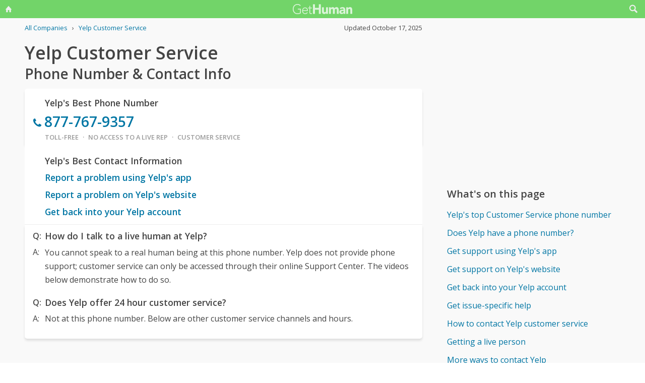

--- FILE ---
content_type: text/html; charset=utf-8
request_url: https://www.google.com/recaptcha/api2/aframe
body_size: 266
content:
<!DOCTYPE HTML><html><head><meta http-equiv="content-type" content="text/html; charset=UTF-8"></head><body><script nonce="pBYodtGzeAu8UnrRnq7LEw">/** Anti-fraud and anti-abuse applications only. See google.com/recaptcha */ try{var clients={'sodar':'https://pagead2.googlesyndication.com/pagead/sodar?'};window.addEventListener("message",function(a){try{if(a.source===window.parent){var b=JSON.parse(a.data);var c=clients[b['id']];if(c){var d=document.createElement('img');d.src=c+b['params']+'&rc='+(localStorage.getItem("rc::a")?sessionStorage.getItem("rc::b"):"");window.document.body.appendChild(d);sessionStorage.setItem("rc::e",parseInt(sessionStorage.getItem("rc::e")||0)+1);localStorage.setItem("rc::h",'1769478770135');}}}catch(b){}});window.parent.postMessage("_grecaptcha_ready", "*");}catch(b){}</script></body></html>